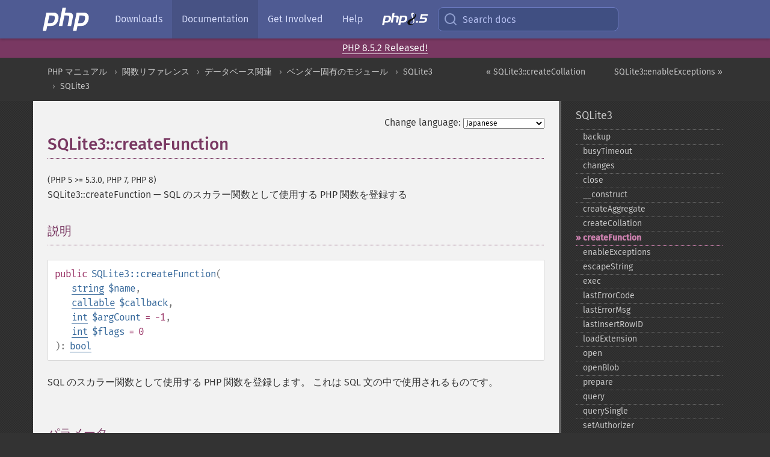

--- FILE ---
content_type: text/html; charset=utf-8
request_url: https://www.php.net/manual/ja/sqlite3.createfunction.php
body_size: 10421
content:
<!DOCTYPE html>
<html xmlns="http://www.w3.org/1999/xhtml" lang="ja">
<head>

  <meta charset="utf-8">
  <meta name="viewport" content="width=device-width, initial-scale=1.0">

     <base href="https://www.php.net/manual/ja/sqlite3.createfunction.php">
  
  <title>PHP: SQLite3::createFunction - Manual</title>

      <link rel="stylesheet" type="text/css" href="/cached.php?t=1756715876&amp;f=/fonts/Fira/fira.css" media="screen">
      <link rel="stylesheet" type="text/css" href="/cached.php?t=1756715876&amp;f=/fonts/Font-Awesome/css/fontello.css" media="screen">
      <link rel="stylesheet" type="text/css" href="/cached.php?t=1763585401&amp;f=/styles/theme-base.css" media="screen">
      <link rel="stylesheet" type="text/css" href="/cached.php?t=1763575802&amp;f=/styles/theme-medium.css" media="screen">
  
 <link rel="icon" type="image/svg+xml" sizes="any" href="https://www.php.net/favicon.svg?v=2">
 <link rel="icon" type="image/png" sizes="196x196" href="https://www.php.net/favicon-196x196.png?v=2">
 <link rel="icon" type="image/png" sizes="32x32" href="https://www.php.net/favicon-32x32.png?v=2">
 <link rel="icon" type="image/png" sizes="16x16" href="https://www.php.net/favicon-16x16.png?v=2">
 <link rel="shortcut icon" href="https://www.php.net/favicon.ico?v=2">

 <link rel="search" type="application/opensearchdescription+xml" href="https://www.php.net/phpnetimprovedsearch.src" title="Add PHP.net search">
 <link rel="alternate" type="application/atom+xml" href="https://www.php.net/releases/feed.php" title="PHP Release feed">
 <link rel="alternate" type="application/atom+xml" href="https://www.php.net/feed.atom" title="PHP: Hypertext Preprocessor">

 <link rel="canonical" href="https://www.php.net/manual/ja/sqlite3.createfunction.php">
 <link rel="shorturl" href="https://www.php.net/manual/ja/sqlite3.createfunction.php">
 <link rel="alternate" href="https://www.php.net/manual/ja/sqlite3.createfunction.php" hreflang="x-default">

 <link rel="contents" href="https://www.php.net/manual/ja/index.php">
 <link rel="index" href="https://www.php.net/manual/ja/class.sqlite3.php">
 <link rel="prev" href="https://www.php.net/manual/ja/sqlite3.createcollation.php">
 <link rel="next" href="https://www.php.net/manual/ja/sqlite3.enableexceptions.php">

 <link rel="alternate" href="https://www.php.net/manual/en/sqlite3.createfunction.php" hreflang="en">
 <link rel="alternate" href="https://www.php.net/manual/de/sqlite3.createfunction.php" hreflang="de">
 <link rel="alternate" href="https://www.php.net/manual/es/sqlite3.createfunction.php" hreflang="es">
 <link rel="alternate" href="https://www.php.net/manual/fr/sqlite3.createfunction.php" hreflang="fr">
 <link rel="alternate" href="https://www.php.net/manual/it/sqlite3.createfunction.php" hreflang="it">
 <link rel="alternate" href="https://www.php.net/manual/ja/sqlite3.createfunction.php" hreflang="ja">
 <link rel="alternate" href="https://www.php.net/manual/pt_BR/sqlite3.createfunction.php" hreflang="pt_BR">
 <link rel="alternate" href="https://www.php.net/manual/ru/sqlite3.createfunction.php" hreflang="ru">
 <link rel="alternate" href="https://www.php.net/manual/tr/sqlite3.createfunction.php" hreflang="tr">
 <link rel="alternate" href="https://www.php.net/manual/uk/sqlite3.createfunction.php" hreflang="uk">
 <link rel="alternate" href="https://www.php.net/manual/zh/sqlite3.createfunction.php" hreflang="zh">

<link rel="stylesheet" type="text/css" href="/cached.php?t=1756715876&amp;f=/fonts/Fira/fira.css" media="screen">
<link rel="stylesheet" type="text/css" href="/cached.php?t=1756715876&amp;f=/fonts/Font-Awesome/css/fontello.css" media="screen">
<link rel="stylesheet" type="text/css" href="/cached.php?t=1763585401&amp;f=/styles/theme-base.css" media="screen">
<link rel="stylesheet" type="text/css" href="/cached.php?t=1763575802&amp;f=/styles/theme-medium.css" media="screen">


 <base href="https://www.php.net/manual/ja/sqlite3.createfunction.php">

<meta name="Description" content="SQL のスカラー関数として使用する PHP 関数を登録する" />

<meta name="twitter:card" content="summary_large_image" />
<meta name="twitter:site" content="@official_php" />
<meta name="twitter:title" content="PHP: SQLite3::createFunction - Manual" />
<meta name="twitter:description" content="SQL のスカラー関数として使用する PHP 関数を登録する" />
<meta name="twitter:creator" content="@official_php" />
<meta name="twitter:image:src" content="https://www.php.net/images/meta-image.png" />

<meta itemprop="name" content="PHP: SQLite3::createFunction - Manual" />
<meta itemprop="description" content="SQL のスカラー関数として使用する PHP 関数を登録する" />
<meta itemprop="image" content="https://www.php.net/images/meta-image.png" />

<meta property="og:image" content="https://www.php.net/images/meta-image.png" />
<meta property="og:description" content="SQL のスカラー関数として使用する PHP 関数を登録する" />

<link href="https://fosstodon.org/@php" rel="me" />
<!-- Matomo -->
<script>
    var _paq = window._paq = window._paq || [];
    /* tracker methods like "setCustomDimension" should be called before "trackPageView" */
    _paq.push(["setDoNotTrack", true]);
    _paq.push(["disableCookies"]);
    _paq.push(['trackPageView']);
    _paq.push(['enableLinkTracking']);
    (function() {
        var u="https://analytics.php.net/";
        _paq.push(['setTrackerUrl', u+'matomo.php']);
        _paq.push(['setSiteId', '1']);
        var d=document, g=d.createElement('script'), s=d.getElementsByTagName('script')[0];
        g.async=true; g.src=u+'matomo.js'; s.parentNode.insertBefore(g,s);
    })();
</script>
<!-- End Matomo Code -->
</head>
<body class="docs "><a href="/x-myracloud-5958a2bbbed300a9b9ac631223924e0b/1769027845.267" style="display:  none">update page now</a>

<nav class="navbar navbar-fixed-top">
  <div class="navbar__inner">
    <a href="/" aria-label="PHP Home" class="navbar__brand">
      <img
        src="/images/logos/php-logo-white.svg"
        aria-hidden="true"
        width="80"
        height="40"
      >
    </a>

    <div
      id="navbar__offcanvas"
      tabindex="-1"
      class="navbar__offcanvas"
      aria-label="Menu"
    >
      <button
        id="navbar__close-button"
        class="navbar__icon-item navbar_icon-item--visually-aligned navbar__close-button"
      >
        <svg xmlns="http://www.w3.org/2000/svg" width="24" viewBox="0 0 24 24" fill="currentColor"><path d="M19,6.41L17.59,5L12,10.59L6.41,5L5,6.41L10.59,12L5,17.59L6.41,19L12,13.41L17.59,19L19,17.59L13.41,12L19,6.41Z" /></svg>
      </button>

      <ul class="navbar__nav">
                            <li class="navbar__item">
              <a
                href="/downloads.php"
                                class="navbar__link  "
              >
                                  Downloads                              </a>
          </li>
                            <li class="navbar__item">
              <a
                href="/docs.php"
                aria-current="page"                class="navbar__link navbar__link--active "
              >
                                  Documentation                              </a>
          </li>
                            <li class="navbar__item">
              <a
                href="/get-involved.php"
                                class="navbar__link  "
              >
                                  Get Involved                              </a>
          </li>
                            <li class="navbar__item">
              <a
                href="/support.php"
                                class="navbar__link  "
              >
                                  Help                              </a>
          </li>
                            <li class="navbar__item">
              <a
                href="/releases/8.5/index.php"
                                class="navbar__link  navbar__release"
              >
                                  <img src="/images/php8/logo_php8_5.svg" alt="PHP 8.5">
                              </a>
          </li>
              </ul>
    </div>

    <div class="navbar__right">
        
      
      <!-- Desktop default search -->
      <form
        action="/manual-lookup.php"
        class="navbar__search-form"
      >
        <label for="navbar__search-input" aria-label="Search docs">
          <svg
  xmlns="http://www.w3.org/2000/svg"
  aria-hidden="true"
  width="24"
  viewBox="0 0 24 24"
  fill="none"
  stroke="currentColor"
  stroke-width="2"
  stroke-linecap="round"
  stroke-linejoin="round"
>
  <circle cx="11" cy="11" r="8"></circle>
  <line x1="21" y1="21" x2="16.65" y2="16.65"></line>
</svg>        </label>
        <input
          type="search"
          name="pattern"
          id="navbar__search-input"
          class="navbar__search-input"
          placeholder="Search docs"
          accesskey="s"
        >
        <input type="hidden" name="scope" value="quickref">
      </form>

      <!-- Desktop encanced search -->
      <button
        id="navbar__search-button"
        class="navbar__search-button"
        hidden
      >
        <svg
  xmlns="http://www.w3.org/2000/svg"
  aria-hidden="true"
  width="24"
  viewBox="0 0 24 24"
  fill="none"
  stroke="currentColor"
  stroke-width="2"
  stroke-linecap="round"
  stroke-linejoin="round"
>
  <circle cx="11" cy="11" r="8"></circle>
  <line x1="21" y1="21" x2="16.65" y2="16.65"></line>
</svg>        Search docs
      </button>

        
      <!-- Mobile default items -->
      <a
        id="navbar__search-link"
        href="/lookup-form.php"
        aria-label="Search docs"
        class="navbar__icon-item navbar__search-link"
      >
        <svg
  xmlns="http://www.w3.org/2000/svg"
  aria-hidden="true"
  width="24"
  viewBox="0 0 24 24"
  fill="none"
  stroke="currentColor"
  stroke-width="2"
  stroke-linecap="round"
  stroke-linejoin="round"
>
  <circle cx="11" cy="11" r="8"></circle>
  <line x1="21" y1="21" x2="16.65" y2="16.65"></line>
</svg>      </a>
      <a
        id="navbar__menu-link"
        href="/menu.php"
        aria-label="Menu"
        class="navbar__icon-item navbar_icon-item--visually-aligned navbar_menu-link"
      >
        <svg xmlns="http://www.w3.org/2000/svg"
  aria-hidden="true"
  width="24"
  viewBox="0 0 24 24"
  fill="currentColor"
>
  <path d="M3,6H21V8H3V6M3,11H21V13H3V11M3,16H21V18H3V16Z" />
</svg>      </a>

      <!-- Mobile enhanced items -->
      <button
        id="navbar__search-button-mobile"
        aria-label="Search docs"
        class="navbar__icon-item navbar__search-button-mobile"
        hidden
      >
        <svg
  xmlns="http://www.w3.org/2000/svg"
  aria-hidden="true"
  width="24"
  viewBox="0 0 24 24"
  fill="none"
  stroke="currentColor"
  stroke-width="2"
  stroke-linecap="round"
  stroke-linejoin="round"
>
  <circle cx="11" cy="11" r="8"></circle>
  <line x1="21" y1="21" x2="16.65" y2="16.65"></line>
</svg>      </button>
      <button
        id="navbar__menu-button"
        aria-label="Menu"
        class="navbar__icon-item navbar_icon-item--visually-aligned"
        hidden
      >
        <svg xmlns="http://www.w3.org/2000/svg"
  aria-hidden="true"
  width="24"
  viewBox="0 0 24 24"
  fill="currentColor"
>
  <path d="M3,6H21V8H3V6M3,11H21V13H3V11M3,16H21V18H3V16Z" />
</svg>      </button>
    </div>

    <div
      id="navbar__backdrop"
      class="navbar__backdrop"
    ></div>
  </div>

  <div id="flash-message"></div>
</nav>
<div class="headsup"><a href='/index.php#2026-01-15-3'>PHP 8.5.2 Released!</a></div>
<nav id="trick"><div><dl>
<dt><a href='/manual/en/getting-started.php'>Getting Started</a></dt>
	<dd><a href='/manual/en/introduction.php'>Introduction</a></dd>
	<dd><a href='/manual/en/tutorial.php'>A simple tutorial</a></dd>
<dt><a href='/manual/en/langref.php'>Language Reference</a></dt>
	<dd><a href='/manual/en/language.basic-syntax.php'>Basic syntax</a></dd>
	<dd><a href='/manual/en/language.types.php'>Types</a></dd>
	<dd><a href='/manual/en/language.variables.php'>Variables</a></dd>
	<dd><a href='/manual/en/language.constants.php'>Constants</a></dd>
	<dd><a href='/manual/en/language.expressions.php'>Expressions</a></dd>
	<dd><a href='/manual/en/language.operators.php'>Operators</a></dd>
	<dd><a href='/manual/en/language.control-structures.php'>Control Structures</a></dd>
	<dd><a href='/manual/en/language.functions.php'>Functions</a></dd>
	<dd><a href='/manual/en/language.oop5.php'>Classes and Objects</a></dd>
	<dd><a href='/manual/en/language.namespaces.php'>Namespaces</a></dd>
	<dd><a href='/manual/en/language.enumerations.php'>Enumerations</a></dd>
	<dd><a href='/manual/en/language.errors.php'>Errors</a></dd>
	<dd><a href='/manual/en/language.exceptions.php'>Exceptions</a></dd>
	<dd><a href='/manual/en/language.fibers.php'>Fibers</a></dd>
	<dd><a href='/manual/en/language.generators.php'>Generators</a></dd>
	<dd><a href='/manual/en/language.attributes.php'>Attributes</a></dd>
	<dd><a href='/manual/en/language.references.php'>References Explained</a></dd>
	<dd><a href='/manual/en/reserved.variables.php'>Predefined Variables</a></dd>
	<dd><a href='/manual/en/reserved.exceptions.php'>Predefined Exceptions</a></dd>
	<dd><a href='/manual/en/reserved.interfaces.php'>Predefined Interfaces and Classes</a></dd>
	<dd><a href='/manual/en/reserved.attributes.php'>Predefined Attributes</a></dd>
	<dd><a href='/manual/en/context.php'>Context options and parameters</a></dd>
	<dd><a href='/manual/en/wrappers.php'>Supported Protocols and Wrappers</a></dd>
</dl>
<dl>
<dt><a href='/manual/en/security.php'>Security</a></dt>
	<dd><a href='/manual/en/security.intro.php'>Introduction</a></dd>
	<dd><a href='/manual/en/security.general.php'>General considerations</a></dd>
	<dd><a href='/manual/en/security.cgi-bin.php'>Installed as CGI binary</a></dd>
	<dd><a href='/manual/en/security.apache.php'>Installed as an Apache module</a></dd>
	<dd><a href='/manual/en/security.sessions.php'>Session Security</a></dd>
	<dd><a href='/manual/en/security.filesystem.php'>Filesystem Security</a></dd>
	<dd><a href='/manual/en/security.database.php'>Database Security</a></dd>
	<dd><a href='/manual/en/security.errors.php'>Error Reporting</a></dd>
	<dd><a href='/manual/en/security.variables.php'>User Submitted Data</a></dd>
	<dd><a href='/manual/en/security.hiding.php'>Hiding PHP</a></dd>
	<dd><a href='/manual/en/security.current.php'>Keeping Current</a></dd>
<dt><a href='/manual/en/features.php'>Features</a></dt>
	<dd><a href='/manual/en/features.http-auth.php'>HTTP authentication with PHP</a></dd>
	<dd><a href='/manual/en/features.cookies.php'>Cookies</a></dd>
	<dd><a href='/manual/en/features.sessions.php'>Sessions</a></dd>
	<dd><a href='/manual/en/features.file-upload.php'>Handling file uploads</a></dd>
	<dd><a href='/manual/en/features.remote-files.php'>Using remote files</a></dd>
	<dd><a href='/manual/en/features.connection-handling.php'>Connection handling</a></dd>
	<dd><a href='/manual/en/features.persistent-connections.php'>Persistent Database Connections</a></dd>
	<dd><a href='/manual/en/features.commandline.php'>Command line usage</a></dd>
	<dd><a href='/manual/en/features.gc.php'>Garbage Collection</a></dd>
	<dd><a href='/manual/en/features.dtrace.php'>DTrace Dynamic Tracing</a></dd>
</dl>
<dl>
<dt><a href='/manual/en/funcref.php'>Function Reference</a></dt>
	<dd><a href='/manual/en/refs.basic.php.php'>Affecting PHP's Behaviour</a></dd>
	<dd><a href='/manual/en/refs.utilspec.audio.php'>Audio Formats Manipulation</a></dd>
	<dd><a href='/manual/en/refs.remote.auth.php'>Authentication Services</a></dd>
	<dd><a href='/manual/en/refs.utilspec.cmdline.php'>Command Line Specific Extensions</a></dd>
	<dd><a href='/manual/en/refs.compression.php'>Compression and Archive Extensions</a></dd>
	<dd><a href='/manual/en/refs.crypto.php'>Cryptography Extensions</a></dd>
	<dd><a href='/manual/en/refs.database.php'>Database Extensions</a></dd>
	<dd><a href='/manual/en/refs.calendar.php'>Date and Time Related Extensions</a></dd>
	<dd><a href='/manual/en/refs.fileprocess.file.php'>File System Related Extensions</a></dd>
	<dd><a href='/manual/en/refs.international.php'>Human Language and Character Encoding Support</a></dd>
	<dd><a href='/manual/en/refs.utilspec.image.php'>Image Processing and Generation</a></dd>
	<dd><a href='/manual/en/refs.remote.mail.php'>Mail Related Extensions</a></dd>
	<dd><a href='/manual/en/refs.math.php'>Mathematical Extensions</a></dd>
	<dd><a href='/manual/en/refs.utilspec.nontext.php'>Non-Text MIME Output</a></dd>
	<dd><a href='/manual/en/refs.fileprocess.process.php'>Process Control Extensions</a></dd>
	<dd><a href='/manual/en/refs.basic.other.php'>Other Basic Extensions</a></dd>
	<dd><a href='/manual/en/refs.remote.other.php'>Other Services</a></dd>
	<dd><a href='/manual/en/refs.search.php'>Search Engine Extensions</a></dd>
	<dd><a href='/manual/en/refs.utilspec.server.php'>Server Specific Extensions</a></dd>
	<dd><a href='/manual/en/refs.basic.session.php'>Session Extensions</a></dd>
	<dd><a href='/manual/en/refs.basic.text.php'>Text Processing</a></dd>
	<dd><a href='/manual/en/refs.basic.vartype.php'>Variable and Type Related Extensions</a></dd>
	<dd><a href='/manual/en/refs.webservice.php'>Web Services</a></dd>
	<dd><a href='/manual/en/refs.utilspec.windows.php'>Windows Only Extensions</a></dd>
	<dd><a href='/manual/en/refs.xml.php'>XML Manipulation</a></dd>
	<dd><a href='/manual/en/refs.ui.php'>GUI Extensions</a></dd>
</dl>
<dl>
<dt>Keyboard Shortcuts</dt><dt>?</dt>
<dd>This help</dd>
<dt>j</dt>
<dd>Next menu item</dd>
<dt>k</dt>
<dd>Previous menu item</dd>
<dt>g p</dt>
<dd>Previous man page</dd>
<dt>g n</dt>
<dd>Next man page</dd>
<dt>G</dt>
<dd>Scroll to bottom</dd>
<dt>g g</dt>
<dd>Scroll to top</dd>
<dt>g h</dt>
<dd>Goto homepage</dd>
<dt>g s</dt>
<dd>Goto search<br>(current page)</dd>
<dt>/</dt>
<dd>Focus search box</dd>
</dl></div></nav>
<div id="goto">
    <div class="search">
         <div class="text"></div>
         <div class="results"><ul></ul></div>
   </div>
</div>

  <div id="breadcrumbs" class="clearfix">
    <div id="breadcrumbs-inner">
          <div class="next">
        <a href="sqlite3.enableexceptions.php">
          SQLite3::enableExceptions &raquo;
        </a>
      </div>
              <div class="prev">
        <a href="sqlite3.createcollation.php">
          &laquo; SQLite3::createCollation        </a>
      </div>
          <ul>
            <li><a href='index.php'>PHP マニュアル</a></li>      <li><a href='funcref.php'>関数リファレンス</a></li>      <li><a href='refs.database.php'>データベース関連</a></li>      <li><a href='refs.database.vendors.php'>ベンダー固有のモジュール</a></li>      <li><a href='book.sqlite3.php'>SQLite3</a></li>      <li><a href='class.sqlite3.php'>SQLite3</a></li>      </ul>
    </div>
  </div>




<div id="layout" class="clearfix">
  <section id="layout-content">
  <div class="page-tools">
    <div class="change-language">
      <form action="/manual/change.php" method="get" id="changelang" name="changelang">
        <fieldset>
          <label for="changelang-langs">Change language:</label>
          <select onchange="document.changelang.submit()" name="page" id="changelang-langs">
            <option value='en/sqlite3.createfunction.php'>English</option>
            <option value='de/sqlite3.createfunction.php'>German</option>
            <option value='es/sqlite3.createfunction.php'>Spanish</option>
            <option value='fr/sqlite3.createfunction.php'>French</option>
            <option value='it/sqlite3.createfunction.php'>Italian</option>
            <option value='ja/sqlite3.createfunction.php' selected="selected">Japanese</option>
            <option value='pt_BR/sqlite3.createfunction.php'>Brazilian Portuguese</option>
            <option value='ru/sqlite3.createfunction.php'>Russian</option>
            <option value='tr/sqlite3.createfunction.php'>Turkish</option>
            <option value='uk/sqlite3.createfunction.php'>Ukrainian</option>
            <option value='zh/sqlite3.createfunction.php'>Chinese (Simplified)</option>
            <option value='help-translate.php'>Other</option>
          </select>
        </fieldset>
      </form>
    </div>
  </div><div id="sqlite3.createfunction" class="refentry">
 <div class="refnamediv">
  <h1 class="refname">SQLite3::createFunction</h1>
  <p class="verinfo">(PHP 5 &gt;= 5.3.0, PHP 7, PHP 8)</p><p class="refpurpose"><span class="refname">SQLite3::createFunction</span> &mdash; <span class="dc-title">SQL のスカラー関数として使用する PHP 関数を登録する</span></p>

 </div>

 <div class="refsect1 description" id="refsect1-sqlite3.createfunction-description">
  <h3 class="title">説明</h3>
  <div class="methodsynopsis dc-description">
   <span class="modifier">public</span> <span class="methodname"><strong>SQLite3::createFunction</strong></span>(<br>&nbsp;&nbsp;&nbsp;&nbsp;<span class="methodparam"><span class="type"><a href="language.types.string.php" class="type string">string</a></span> <code class="parameter">$name</code></span>,<br>&nbsp;&nbsp;&nbsp;&nbsp;<span class="methodparam"><span class="type"><a href="language.types.callable.php" class="type callable">callable</a></span> <code class="parameter">$callback</code></span>,<br>&nbsp;&nbsp;&nbsp;&nbsp;<span class="methodparam"><span class="type"><a href="language.types.integer.php" class="type int">int</a></span> <code class="parameter">$argCount</code><span class="initializer"> = -1</span></span>,<br>&nbsp;&nbsp;&nbsp;&nbsp;<span class="methodparam"><span class="type"><a href="language.types.integer.php" class="type int">int</a></span> <code class="parameter">$flags</code><span class="initializer"> = 0</span></span><br>): <span class="type"><a href="language.types.boolean.php" class="type bool">bool</a></span></div>

  <p class="para rdfs-comment">
   SQL のスカラー関数として使用する PHP 関数を登録します。
   これは SQL 文の中で使用されるものです。
  </p>
 </div>


 <div class="refsect1 parameters" id="refsect1-sqlite3.createfunction-parameters">
  <h3 class="title">パラメータ</h3>
  <p class="para">
   <dl>
    
     <dt><code class="parameter">name</code></dt>
     <dd>
      <p class="para">
       作成あるいは再定義したい SQL 関数の名前。
      </p>
     </dd>
    
    
     <dt><code class="parameter">callback</code></dt>
     <dd>
      <p class="para">
       コールバックとして指定する、
       PHP の関数あるいはユーザー定義関数の名前。
       これが SQL 関数の振る舞いを定義します。
      </p>
      <p class="para">
       この関数は、以下のように定義されるべきです:
       <div class="methodsynopsis dc-description">
        <span class="methodname"><span class="replaceable">callback</span></span>(<span class="methodparam"><span class="type"><a href="language.types.mixed.php" class="type mixed">mixed</a></span> <code class="parameter">$value</code></span>, <span class="methodparam"><span class="type"><a href="language.types.mixed.php" class="type mixed">mixed</a></span> <code class="parameter">...$values</code></span>): <span class="type"><a href="language.types.mixed.php" class="type mixed">mixed</a></span></div>

       <dl>
        
         <dt><code class="parameter">value</code></dt>
         <dd>
          <p class="para">
           SQL 関数に渡される最初の引数
          </p>
         </dd>
        
        
         <dt><code class="parameter">values</code></dt>
         <dd>
          <p class="para">
           SQL 関数に渡されるふたつめ以降の引数
          </p>
         </dd>
        
       </dl>
      </p> 
     </dd>
    
    
     <dt><code class="parameter">argCount</code></dt>
     <dd>
      <p class="para">
       SQL 関数が受け取るパラメータの数。
       <code class="literal">-1</code> を指定すると、SQL 関数は任意の数の引数を受け取るようになります。
      </p>
     </dd>
    
    
     <dt><code class="parameter">flags</code></dt>
     <dd>
      <p class="para">
       フラグのビット単位の組み合わせ。
       現状では、
       <strong><code><a href="sqlite3.constants.php#constant.sqlite3-deterministic">SQLITE3_DETERMINISTIC</a></code></strong> だけがサポートされています。
       これは、単一のSQLの範囲の中では、同じ入力を与えると常に同じ結果が返るということを指定します。
      </p>
     </dd>
    
   </dl>
  </p>

 </div>


 <div class="refsect1 returnvalues" id="refsect1-sqlite3.createfunction-returnvalues">
  <h3 class="title">戻り値</h3>
  <p class="para">
   関数の作成に成功した場合に <strong><code><a href="reserved.constants.php#constant.true">true</a></code></strong>、失敗した場合に <strong><code><a href="reserved.constants.php#constant.false">false</a></code></strong>
   を返します。
  </p>
 </div>


 <div class="refsect1 changelog" id="refsect1-sqlite3.createfunction-changelog">
  <h3 class="title">変更履歴</h3>
  <table class="doctable informaltable">
   
    <thead>
     <tr>
      <th>バージョン</th>
      <th>説明</th>
     </tr>

    </thead>

    <tbody class="tbody">
     <tr>
      <td>7.1.4</td>
      <td>
       <code class="parameter">flags</code> パラメータが追加されました。
      </td>
     </tr>

    </tbody>
   
  </table>

 </div>


 <div class="refsect1 examples" id="refsect1-sqlite3.createfunction-examples">
  <h3 class="title">例</h3>
  <p class="para">
   <div class="example" id="example-1">
    <p><strong>例1 <span class="function"><strong>SQLite3::createFunction()</strong></span> の例</strong></p>
    <div class="example-contents">
<div class="phpcode"><code><span style="color: #000000"><span style="color: #0000BB">&lt;?php<br /></span><span style="color: #007700">function </span><span style="color: #0000BB">my_udf_md5</span><span style="color: #007700">(</span><span style="color: #0000BB">$string</span><span style="color: #007700">) {<br />    return </span><span style="color: #0000BB">hash</span><span style="color: #007700">(</span><span style="color: #DD0000">'md5'</span><span style="color: #007700">, </span><span style="color: #0000BB">$string</span><span style="color: #007700">);<br />}<br /><br /></span><span style="color: #0000BB">$db </span><span style="color: #007700">= new </span><span style="color: #0000BB">SQLite3</span><span style="color: #007700">(</span><span style="color: #DD0000">'mysqlitedb.db'</span><span style="color: #007700">);<br /></span><span style="color: #0000BB">$db</span><span style="color: #007700">-&gt;</span><span style="color: #0000BB">createFunction</span><span style="color: #007700">(</span><span style="color: #DD0000">'my_udf_md5'</span><span style="color: #007700">, </span><span style="color: #DD0000">'my_udf_md5'</span><span style="color: #007700">);<br /><br /></span><span style="color: #0000BB">var_dump</span><span style="color: #007700">(</span><span style="color: #0000BB">$db</span><span style="color: #007700">-&gt;</span><span style="color: #0000BB">querySingle</span><span style="color: #007700">(</span><span style="color: #DD0000">'SELECT my_udf_md5("test")'</span><span style="color: #007700">));<br /></span><span style="color: #0000BB">?&gt;</span></span></code></div>
    </div>

    <div class="example-contents"><p>上の例の出力は、
たとえば以下のようになります。</p></div>
    <div class="example-contents screen">
<div class="examplescode"><pre class="examplescode">string(32) &quot;098f6bcd4621d373cade4e832627b4f6&quot;</pre>
</div>
    </div>
   </div>
  </p>
 </div>


</div>    <div class="contribute">
      <h3 class="title">Found A Problem?</h3>
      <div>
         
      </div>
      <div class="edit-bug">
        <a href="https://github.com/php/doc-base/blob/master/README.md" title="This will take you to our contribution guidelines on GitHub" target="_blank" rel="noopener noreferrer">Learn How To Improve This Page</a>
        •
        <a href="https://github.com/php/doc-ja/blob/master/reference/sqlite3/sqlite3/createfunction.xml">Submit a Pull Request</a>
        •
        <a href="https://github.com/php/doc-ja/issues/new?body=From%20manual%20page:%20https:%2F%2Fphp.net%2Fsqlite3.createfunction%0A%0A---">Report a Bug</a>
      </div>
    </div><section id="usernotes">
 <div class="head">
  <span class="action"><a href="/manual/add-note.php?sect=sqlite3.createfunction&amp;repo=ja&amp;redirect=https://www.php.net/manual/ja/sqlite3.createfunction.php">＋<small>add a note</small></a></span>
  <h3 class="title">User Contributed Notes <span class="count">2 notes</span></h3>
 </div><div id="allnotes">
  <div class="note" id="98110">  <div class="votes">
    <div id="Vu98110">
    <a href="/manual/vote-note.php?id=98110&amp;page=sqlite3.createfunction&amp;vote=up" title="Vote up!" class="usernotes-voteu">up</a>
    </div>
    <div id="Vd98110">
    <a href="/manual/vote-note.php?id=98110&amp;page=sqlite3.createfunction&amp;vote=down" title="Vote down!" class="usernotes-voted">down</a>
    </div>
    <div class="tally" id="V98110" title="91% like this...">
    10
    </div>
  </div>
  <a href="#98110" class="name">
  <strong class="user"><em>koalay at gmail dot com</em></strong></a><a class="genanchor" href="#98110"> &para;</a><div class="date" title="2010-05-26 07:43"><strong>15 years ago</strong></div>
  <div class="text" id="Hcom98110">
<div class="phpcode"><pre><code class="html">Since regular expression is not supported by default SQLite, we can create a user function to do the job.

<span class="default">&lt;?php

$db </span><span class="keyword">= new </span><span class="default">SQLite3</span><span class="keyword">(</span><span class="string">"database.sqlit3"</span><span class="keyword">, </span><span class="default">0666</span><span class="keyword">);

</span><span class="comment">// create a function named "preg_match"
// with the php core function "preg_match"
</span><span class="keyword">if (</span><span class="default">$db</span><span class="keyword">-&gt;</span><span class="default">createFunction</span><span class="keyword">(</span><span class="string">"preg_match"</span><span class="keyword">, </span><span class="string">"preg_match"</span><span class="keyword">, </span><span class="default">2</span><span class="keyword">) === </span><span class="default">FALSE</span><span class="keyword">)
  exit(</span><span class="string">"Failed creating function\n"</span><span class="keyword">);

</span><span class="comment">// this query will then works as expected
</span><span class="default">$result </span><span class="keyword">= </span><span class="default">$db</span><span class="keyword">-&gt;</span><span class="default">query</span><span class="keyword">(</span><span class="string">"SELECT * FROM table1 WHERE 
  preg_match('/^(apple|orange)$/', variable1)"</span><span class="keyword">);

</span><span class="default">?&gt;</span></code></pre></div>
  </div>
 </div>
  <div class="note" id="107707">  <div class="votes">
    <div id="Vu107707">
    <a href="/manual/vote-note.php?id=107707&amp;page=sqlite3.createfunction&amp;vote=up" title="Vote up!" class="usernotes-voteu">up</a>
    </div>
    <div id="Vd107707">
    <a href="/manual/vote-note.php?id=107707&amp;page=sqlite3.createfunction&amp;vote=down" title="Vote down!" class="usernotes-voted">down</a>
    </div>
    <div class="tally" id="V107707" title="50% like this...">
    0
    </div>
  </div>
  <a href="#107707" class="name">
  <strong class="user"><em>bohwaz</em></strong></a><a class="genanchor" href="#107707"> &para;</a><div class="date" title="2012-02-28 02:45"><strong>13 years ago</strong></div>
  <div class="text" id="Hcom107707">
<div class="phpcode"><pre><code class="html">In PHP 5.4 there will be a createCollation method to use your custom collation method, to be able to sort datasets using unicode, like this:

<span class="default">&lt;?php
setlocale</span><span class="keyword">(</span><span class="default">LC_COLLATE</span><span class="keyword">, </span><span class="string">'fr_FR.UTF-8'</span><span class="keyword">);
</span><span class="default">$db</span><span class="keyword">-&gt;</span><span class="default">createCollation</span><span class="keyword">(</span><span class="string">'PHP_COLLATE'</span><span class="keyword">, </span><span class="string">'strcoll'</span><span class="keyword">);

</span><span class="default">$db</span><span class="keyword">-&gt;</span><span class="default">query</span><span class="keyword">(</span><span class="string">'SELECT * FROM my_table ORDER BY name COLLATE PHP_COLLATE;'</span><span class="keyword">);
</span><span class="default">?&gt;
</span>
But until this cool feature becomes available, you'll have to do some tricks, like this for french:

<span class="default">&lt;?php
</span><span class="keyword">function </span><span class="default">sqlite3_to_ascii</span><span class="keyword">(</span><span class="default">$str</span><span class="keyword">, </span><span class="default">$charset </span><span class="keyword">= </span><span class="string">'UTF-8'</span><span class="keyword">)
{
    </span><span class="comment">// Don't process empty strings
    </span><span class="keyword">if (!</span><span class="default">trim</span><span class="keyword">(</span><span class="default">$str</span><span class="keyword">))
        return </span><span class="default">$str</span><span class="keyword">;

    </span><span class="comment">// We only process non-ascii strings
    </span><span class="keyword">if (</span><span class="default">preg_match</span><span class="keyword">(</span><span class="string">'!^[[:ascii:]]+$!'</span><span class="keyword">, </span><span class="default">$str</span><span class="keyword">))
        return </span><span class="default">$str</span><span class="keyword">;

    </span><span class="default">$str </span><span class="keyword">= </span><span class="default">htmlentities</span><span class="keyword">(</span><span class="default">$str</span><span class="keyword">, </span><span class="default">ENT_NOQUOTES</span><span class="keyword">, </span><span class="default">$charset</span><span class="keyword">);

    </span><span class="default">$str </span><span class="keyword">= </span><span class="default">preg_replace</span><span class="keyword">(</span><span class="string">'#&amp;([A-za-z])(?:acute|cedil|circ|grave|orn|ring|slash|th|tilde|uml);#'</span><span class="keyword">, </span><span class="string">'\1'</span><span class="keyword">, </span><span class="default">$str</span><span class="keyword">);
    </span><span class="default">$str </span><span class="keyword">= </span><span class="default">preg_replace</span><span class="keyword">(</span><span class="string">'#&amp;([A-za-z]{2})(?:lig);#'</span><span class="keyword">, </span><span class="string">'\1'</span><span class="keyword">, </span><span class="default">$str</span><span class="keyword">);
    </span><span class="default">$str </span><span class="keyword">= </span><span class="default">preg_replace</span><span class="keyword">(</span><span class="string">'#&amp;[^;]+;#'</span><span class="keyword">, </span><span class="string">''</span><span class="keyword">, </span><span class="default">$str</span><span class="keyword">);

    return </span><span class="default">$str</span><span class="keyword">;
}

</span><span class="default">$db</span><span class="keyword">-&gt;</span><span class="default">createFunction</span><span class="keyword">(</span><span class="string">'to_ascii'</span><span class="keyword">, </span><span class="string">'sqlite3_to_ascii'</span><span class="keyword">, </span><span class="default">1</span><span class="keyword">);
</span><span class="default">$res </span><span class="keyword">= </span><span class="default">$db</span><span class="keyword">-&gt;</span><span class="default">query</span><span class="keyword">(</span><span class="string">'SELECT * FROM test ORDER BY to_ascii(text);'</span><span class="keyword">);
</span><span class="default">?&gt;
</span>
This will convert non-ascii characters to ascii ones before collation. In fact this won't work with non-latin languages, but for latin-languages it's better than nothing.

Please note that this will slow down about 1.8 times the query (tested on a 10.000 rows table).</code></pre></div>
  </div>
 </div></div>
<div class="foot"><a href="/manual/add-note.php?sect=sqlite3.createfunction&amp;repo=ja&amp;redirect=https://www.php.net/manual/ja/sqlite3.createfunction.php">＋<small>add a note</small></a></div>
</section>    </section><!-- layout-content -->
        <aside class='layout-menu'>

        <ul class='parent-menu-list'>
                                    <li>
                <a href="class.sqlite3.php">SQLite3</a>

                                    <ul class='child-menu-list'>

                                                <li class="">
                            <a href="sqlite3.backup.php" title="backup">backup</a>
                        </li>
                                                <li class="">
                            <a href="sqlite3.busytimeout.php" title="busyTimeout">busyTimeout</a>
                        </li>
                                                <li class="">
                            <a href="sqlite3.changes.php" title="changes">changes</a>
                        </li>
                                                <li class="">
                            <a href="sqlite3.close.php" title="close">close</a>
                        </li>
                                                <li class="">
                            <a href="sqlite3.construct.php" title="_&#8203;_&#8203;construct">_&#8203;_&#8203;construct</a>
                        </li>
                                                <li class="">
                            <a href="sqlite3.createaggregate.php" title="createAggregate">createAggregate</a>
                        </li>
                                                <li class="">
                            <a href="sqlite3.createcollation.php" title="createCollation">createCollation</a>
                        </li>
                                                <li class="current">
                            <a href="sqlite3.createfunction.php" title="createFunction">createFunction</a>
                        </li>
                                                <li class="">
                            <a href="sqlite3.enableexceptions.php" title="enableExceptions">enableExceptions</a>
                        </li>
                                                <li class="">
                            <a href="sqlite3.escapestring.php" title="escapeString">escapeString</a>
                        </li>
                                                <li class="">
                            <a href="sqlite3.exec.php" title="exec">exec</a>
                        </li>
                                                <li class="">
                            <a href="sqlite3.lasterrorcode.php" title="lastErrorCode">lastErrorCode</a>
                        </li>
                                                <li class="">
                            <a href="sqlite3.lasterrormsg.php" title="lastErrorMsg">lastErrorMsg</a>
                        </li>
                                                <li class="">
                            <a href="sqlite3.lastinsertrowid.php" title="lastInsertRowID">lastInsertRowID</a>
                        </li>
                                                <li class="">
                            <a href="sqlite3.loadextension.php" title="loadExtension">loadExtension</a>
                        </li>
                                                <li class="">
                            <a href="sqlite3.open.php" title="open">open</a>
                        </li>
                                                <li class="">
                            <a href="sqlite3.openblob.php" title="openBlob">openBlob</a>
                        </li>
                                                <li class="">
                            <a href="sqlite3.prepare.php" title="prepare">prepare</a>
                        </li>
                                                <li class="">
                            <a href="sqlite3.query.php" title="query">query</a>
                        </li>
                                                <li class="">
                            <a href="sqlite3.querysingle.php" title="querySingle">querySingle</a>
                        </li>
                                                <li class="">
                            <a href="sqlite3.setauthorizer.php" title="setAuthorizer">setAuthorizer</a>
                        </li>
                                                <li class="">
                            <a href="sqlite3.version.php" title="version">version</a>
                        </li>
                        
                    </ul>
                
            </li>
                        
                    </ul>
    </aside>


  </div><!-- layout -->

  <footer>
    <div class="container footer-content">
      <div class="row-fluid">
      <ul class="footmenu">
        <li><a href="/manual/ja/copyright.php">Copyright &copy; 2001-2026 The PHP Documentation Group</a></li>
        <li><a href="/my.php">My PHP.net</a></li>
        <li><a href="/contact.php">Contact</a></li>
        <li><a href="/sites.php">Other PHP.net sites</a></li>
        <li><a href="/privacy.php">Privacy policy</a></li>
      </ul>
      </div>
    </div>
  </footer>
    
<script src="/cached.php?t=1756715876&amp;f=/js/ext/jquery-3.6.0.min.js"></script>
<script src="/cached.php?t=1756715876&amp;f=/js/ext/FuzzySearch.min.js"></script>
<script src="/cached.php?t=1756715876&amp;f=/js/ext/mousetrap.min.js"></script>
<script src="/cached.php?t=1756715876&amp;f=/js/ext/jquery.scrollTo.min.js"></script>
<script src="/cached.php?t=1768309801&amp;f=/js/search.js"></script>
<script src="/cached.php?t=1768309801&amp;f=/js/common.js"></script>
<script type="module" src="/cached.php?t=1759587603&amp;f=/js/interactive-examples.js"></script>

<a id="toTop" href="javascript:;"><span id="toTopHover"></span><img width="40" height="40" alt="To Top" src="/images/to-top@2x.png"></a>

<div id="search-modal__backdrop" class="search-modal__backdrop">
  <div
    role="dialog"
    aria-label="Search modal"
    id="search-modal"
    class="search-modal"
  >
    <div class="search-modal__header">
      <div class="search-modal__form">
        <div class="search-modal__input-icon">
          <!-- https://feathericons.com search -->
          <svg xmlns="http://www.w3.org/2000/svg"
            aria-hidden="true"
            width="24"
            viewBox="0 0 24 24"
            fill="none"
            stroke="currentColor"
            stroke-width="2"
            stroke-linecap="round"
            stroke-linejoin="round"
          >
            <circle cx="11" cy="11" r="8"></circle>
            <line x1="21" y1="21" x2="16.65" y2="16.65"></line>
          </svg>
        </div>
        <input
          type="search"
          id="search-modal__input"
          class="search-modal__input"
          placeholder="Search docs"
          aria-label="Search docs"
        />
      </div>

      <button aria-label="Close" class="search-modal__close">
        <!-- https://pictogrammers.com/library/mdi/icon/close/ -->
        <svg
          xmlns="http://www.w3.org/2000/svg"
          aria-hidden="true"
          width="24"
          viewBox="0 0 24 24"
        >
          <path d="M19,6.41L17.59,5L12,10.59L6.41,5L5,6.41L10.59,12L5,17.59L6.41,19L12,13.41L17.59,19L19,17.59L13.41,12L19,6.41Z"/>
        </svg>
      </button>
    </div>
    <div
      role="listbox"
      aria-label="Search results"
      id="search-modal__results"
      class="search-modal__results"
    ></div>
    <div class="search-modal__helper-text">
      <div>
        <kbd>↑</kbd> and <kbd>↓</kbd> to navigate •
        <kbd>Enter</kbd> to select •
        <kbd>Esc</kbd> to close • <kbd>/</kbd> to open
      </div>
      <div>
        Press <kbd>Enter</kbd> without
        selection to search using Google
      </div>
    </div>
  </div>
</div>

</body>
</html>
